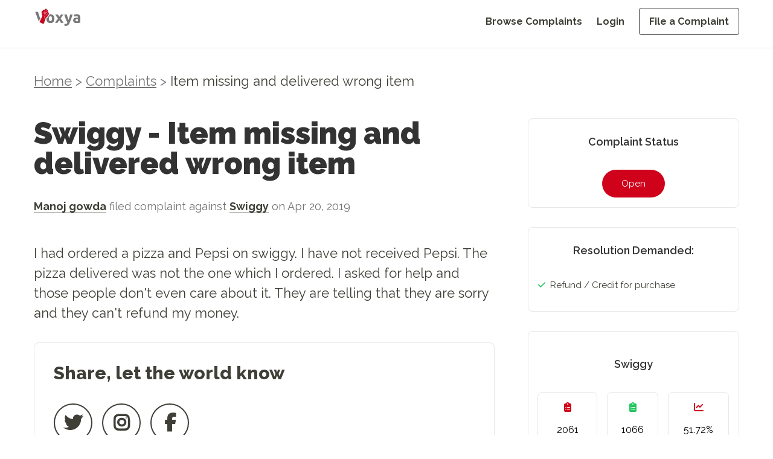

--- FILE ---
content_type: text/x-component
request_url: https://voxya.com/user-complaint/25689?_rsc=1cmqh
body_size: 575
content:
1:I[4707,[],""]
2:I[6423,[],""]
0:["7yGYBBLzIpzsZ1rFd9oRZ",[["children","user-complaint",["user-complaint",{"children":[["id","25689","d"],{"children":["__PAGE__",{}]}]}],["user-complaint",{"children":null},[null,["$","$L1",null,{"parallelRouterKey":"children","segmentPath":["children","user-complaint","children"],"error":"$undefined","errorStyles":"$undefined","errorScripts":"$undefined","template":["$","$L2",null,{}],"templateStyles":"$undefined","templateScripts":"$undefined","notFound":"$undefined","notFoundStyles":"$undefined"}]],null],["$L3",null]]]]
3:[["$","meta","0",{"name":"viewport","content":"width=device-width, initial-scale=1"}],["$","meta","1",{"charSet":"utf-8"}],["$","title","2",{"children":"Latest Consumer Complaints - Voxya, Online Consumer Forum"}],["$","meta","3",{"name":"description","content":"Find latest consumer complaints and consumer court cases at Voxya, online consumer forum, easy than consumer court in India. File new consumer complaint online."}],["$","link","4",{"rel":"canonical","href":"https://voxya.com/user-complaint/25689"}]]


--- FILE ---
content_type: text/x-component
request_url: https://voxya.com/consumer-complaints?_rsc=1cmqh
body_size: 5114
content:
0:["7yGYBBLzIpzsZ1rFd9oRZ",[["children","consumer-complaints","children","__PAGE__",["__PAGE__",{}],["__PAGE__",{},[["$L1","$L2",null],null],null],["$L3",null]]]]
3:[["$","meta","0",{"name":"viewport","content":"width=device-width, initial-scale=1"}],["$","meta","1",{"charSet":"utf-8"}],["$","title","2",{"children":"Consumer Affairs Case Status - Voxya, Consumer Complaint Forum"}],["$","meta","3",{"name":"description","content":"Online consumer complaints filed against the companies with lots of consumer complaint affairs. Know the case status of online consumer affairs filed at voxya, online consumer complaint board forum in India."}],["$","link","4",{"rel":"canonical","href":"https://voxya.com/consumer-complaints"}]]
1:null
4:I[2972,["2972","static/chunks/2972-93e146cd6c2bc683.js","653","static/chunks/app/consumer-complaints/page-7fc6531c2ee4057e.js"],""]
5:I[4839,["2972","static/chunks/2972-93e146cd6c2bc683.js","653","static/chunks/app/consumer-complaints/page-7fc6531c2ee4057e.js"],"default"]
7:I[9810,["2972","static/chunks/2972-93e146cd6c2bc683.js","653","static/chunks/app/consumer-complaints/page-7fc6531c2ee4057e.js"],"default"]
6:T705,I am filing this complaint against Agoda for a highly irresponsible and stressful experience related to my confirmed and fully paid hotel booking in Goa.

I had booked a property named â€œ2BHK Spacious & Cozyâ€ through Agoda for my stay from 22nd January to 26th January (Booking ID: 1690347297). The full payment of approximately â‚¹13,000 was made in advance.

On 21st January, just one day before my scheduled travel, I was informed that my booking had been cancelled. The host clearly stated that the property was already fully booked and mentioned that the issue was from Agodaâ€™s side. This clearly indicates that Agoda allowed booking for a property that was not actually available.

Agoda has stated that I will receive a 100% refund, however, the refund timeline of 15â€“30 days is completely unacceptable. My money is currently blocked, and I am expected to travel tomorrow with no accommodation arranged. It is unrealistic and unfair to expect a traveler to manage a last-minute trip when a significant amount is stuck due to Agodaâ€™s mistake.

This issue is not about the refund amount, but about:

Severe last-minute inconvenience

Mental stress

Trip disruption

Financial blockage due to Agodaâ€™s failure to manage real-time inventory accurately

Agoda is fully responsible for this situation, as a property that is fully booked should never be shown as available on the platform.

I request:

Immediate alternative accommodation of similar or better category at Agodaâ€™s cost, OR

Instant refund with compensation for inconvenience, stress, and last-minute cancellation

If this issue is not resolved urgently, I will be forced to escalate this matter to consumer grievance forums and social media platforms.

I expect a prompt and fair resolution.2:["$","div",null,{"className":" w-full mx-auto px-5 md:px-14 mb-8 overflow-x-hidden mt-[20px]","children":[["$","nav",null,{"className":"my-4 md:text-custom-22 text-lg text-neutral-500 mb-10","children":[["$","$L4",null,{"href":"/","className":"border-b border-neutral-300","children":"Home"}],["$","span",null,{"children":[" ",">"," "]}],["$","span",null,{"className":"text-grey","children":" Complaints"}]]}],["$","h1",null,{"className":"text-3xl md:text-custom-50 text-black font-[900] md:mb-4 mb-0","children":"Consumer Complaints"}],["$","div",null,{"className":"space-y-2","children":["$undefined",[["$","$L5","257624",{"complaint":{"id":257624,"complaint_category":"0","complaint_subcat":null,"user_id":278782,"user_name":"Charan","ctitle":"Deposit not done","company_id":1258594,"ccomp":"Dafabet","dcomp":"I have done my deposit of ruppes 500 but they have not done the deposit and im waiting for the deposit please help me out from this","checkvalue":"2","district":null,"state":null,"country":null,"amount":"500","resolver":"No","resolve_type":"2","current_timestamp":"Wed Jan 21 2026 13:26:22 GMT+0000 (Coordinated Universal Time)","updated_time":"$D2026-01-21T07:56:26.000Z","status":0,"damage_amt":"","random_string":"uRpAA0eag","share_status":0,"evidence_image":"","payment_status":1,"payment_id":null,"payment_request_id":null,"mail_status":1,"frame_id":0,"complaint_stage":0,"reference_id":"","survey":null,"pay_token":0,"read_status":1,"discount_mail":0,"discount":0,"ctitle_hi":"","dcomp_hi":"","ctitle_te":"","dcomp_te":"","ctitle_ta":"","dcomp_ta":"","ctitle_ml":"","dcomp_ml":"","ctitle_kn":"","dcomp_kn":"","ctitle_mr":"","dcomp_mr":"","ip_address":"49.43.217.218","lawyer_assign":0,"complaint_form_type":0,"audio_file":null,"totalCount":160698},"indexVal":1,"length":10}],["$","$L5","257623",{"complaint":{"id":257623,"complaint_category":"0","complaint_subcat":null,"user_id":278781,"user_name":"SAPNA SINGHl","ctitle":"Delay order ","company_id":1220206,"ccomp":"Aachho ","dcomp":"This is a fraud company.\r\nI placed a prepaid order two months ago, but till date there is no delivery, no tracking details, no updates, and no proper response from customer support. My money is completely stuck.\r\nI strongly warn everyone not to buy from this seller. Very bad and dishonest service.","checkvalue":"2","district":null,"state":null,"country":null,"amount":"3825","resolver":"","resolve_type":"2","current_timestamp":"Wed Jan 21 2026 13:17:48 GMT+0000 (Coordinated Universal Time)","updated_time":"$D2026-01-21T07:47:49.000Z","status":0,"damage_amt":"","random_string":"1jZBJitMW","share_status":0,"evidence_image":"","payment_status":1,"payment_id":null,"payment_request_id":null,"mail_status":1,"frame_id":0,"complaint_stage":0,"reference_id":"","survey":null,"pay_token":0,"read_status":1,"discount_mail":0,"discount":0,"ctitle_hi":"","dcomp_hi":"","ctitle_te":"","dcomp_te":"","ctitle_ta":"","dcomp_ta":"","ctitle_ml":"","dcomp_ml":"","ctitle_kn":"","dcomp_kn":"","ctitle_mr":"","dcomp_mr":"","ip_address":"106.193.146.33","lawyer_assign":0,"complaint_form_type":0,"audio_file":null,"totalCount":160698},"indexVal":2,"length":10}],["$","$L5","257622",{"complaint":{"id":257622,"complaint_category":"0","complaint_subcat":null,"user_id":278779,"user_name":"Nipom Hajong ","ctitle":"Wrong item received fake kicks farm instagram page","company_id":1275392,"ccomp":"Kicks Farm","dcomp":"Shoes wrong item delivered received kicks farm instagram page fake ","checkvalue":"1","district":null,"state":null,"country":null,"amount":"1400","resolver":"","resolve_type":"2","current_timestamp":"Wed Jan 21 2026 13:07:39 GMT+0000 (Coordinated Universal Time)","updated_time":"$D2026-01-21T07:37:50.000Z","status":0,"damage_amt":"","random_string":"1VtoNZqIF","share_status":0,"evidence_image":"","payment_status":1,"payment_id":null,"payment_request_id":null,"mail_status":1,"frame_id":0,"complaint_stage":0,"reference_id":"","survey":"yes","pay_token":0,"read_status":1,"discount_mail":0,"discount":0,"ctitle_hi":"","dcomp_hi":"","ctitle_te":"","dcomp_te":"","ctitle_ta":"","dcomp_ta":"","ctitle_ml":"","dcomp_ml":"","ctitle_kn":"","dcomp_kn":"","ctitle_mr":"","dcomp_mr":"","ip_address":"157.42.24.229","lawyer_assign":0,"complaint_form_type":0,"audio_file":null,"totalCount":160698},"indexVal":3,"length":10}],["$","$L5","257621",{"complaint":{"id":257621,"complaint_category":"0","complaint_subcat":null,"user_id":278778,"user_name":"E Ashok kumar","ctitle":"Package missing 70 value of items","company_id":1216139,"ccomp":"Delhivery com","dcomp":"for the order:1504868408582\r\nhttps://www.delhivery.com/track-v2/package/1504868408582\r\n\r\nMissing items are 70% items are missing.\r\nparcel has been tampered from bottom and delievered to customer,\r\n\r\n1. A003: Steel scrubber - 3 units missing.\r\n2. C028: Silicone toilet brush ordered 2, received 1.\r\n3.0239: king flower light led missing .\r\n4.C044 : microfiber telescoping duster.\r\n5.C040 mushroom light \r\n6.D059:  5 way 2 pin plug.\r\n7. G074: front loading washing machine cover.\r\n8.L044: mini cutter.\r\n9.L079 : furniture lifter.\r\n10. M024 : double sided tape.\r\n11 M052: mini stapler.","checkvalue":"1, 2","district":null,"state":null,"country":null,"amount":"800","resolver":"Mr Karan+91 99968 90607(customer care manager)","resolve_type":"2, 3","current_timestamp":"Wed Jan 21 2026 13:03:48 GMT+0000 (Coordinated Universal Time)","updated_time":"$D2026-01-21T07:33:50.000Z","status":0,"damage_amt":"","random_string":"w9DBR5YYs","share_status":0,"evidence_image":"","payment_status":1,"payment_id":null,"payment_request_id":null,"mail_status":1,"frame_id":0,"complaint_stage":0,"reference_id":"","survey":null,"pay_token":0,"read_status":1,"discount_mail":0,"discount":0,"ctitle_hi":"","dcomp_hi":"","ctitle_te":"","dcomp_te":"","ctitle_ta":"","dcomp_ta":"","ctitle_ml":"","dcomp_ml":"","ctitle_kn":"","dcomp_kn":"","ctitle_mr":"","dcomp_mr":"","ip_address":"152.57.12.206","lawyer_assign":0,"complaint_form_type":0,"audio_file":null,"totalCount":160698},"indexVal":4,"length":10}],["$","$L5","257619",{"complaint":{"id":257619,"complaint_category":"0","complaint_subcat":null,"user_id":278776,"user_name":"abhishek ramesh gharat","ctitle":"Agoda s LastMinute Cancellation Causing Financial Loss and Trip Disruption Booking ID ","company_id":1282831,"ccomp":"Agoda Company Pte Ltd","dcomp":"$6","checkvalue":"1, 2","district":null,"state":null,"country":null,"amount":"13000","resolver":"no","resolve_type":"1, 2, 3, 4","current_timestamp":"Wed Jan 21 2026 12:28:21 GMT+0000 (Coordinated Universal Time)","updated_time":"$D2026-01-21T06:58:27.000Z","status":0,"damage_amt":"13000","random_string":"7CEd3duSR","share_status":0,"evidence_image":"","payment_status":1,"payment_id":null,"payment_request_id":null,"mail_status":1,"frame_id":0,"complaint_stage":0,"reference_id":"","survey":null,"pay_token":0,"read_status":1,"discount_mail":0,"discount":0,"ctitle_hi":"","dcomp_hi":"","ctitle_te":"","dcomp_te":"","ctitle_ta":"","dcomp_ta":"","ctitle_ml":"","dcomp_ml":"","ctitle_kn":"","dcomp_kn":"","ctitle_mr":"","dcomp_mr":"","ip_address":"103.136.175.170","lawyer_assign":0,"complaint_form_type":0,"audio_file":null,"totalCount":160698},"indexVal":5,"length":10}],["$","$L5","257618",{"complaint":{"id":257618,"complaint_category":"0","complaint_subcat":null,"user_id":278775,"user_name":"Rutuja SharadBhamare","ctitle":"Return not picked up","company_id":1266570,"ccomp":"shopdeck","dcomp":"My order was delivered on 10th Jan 2026..immediately I filed a return on 11th Jan 2026 and even I got the submitted message from shopdeck.\r\nToday it is 21st Jan 2026 yet I have no confirmation regarding when the parcel will be picked up.\r\nIt is my sister's wedding and I have to go tomorrow.\r\nMy Order was a Stitched lehenga..worth 1999 rs.\r\nOrder Id is NS03BE03C617425D25\r\nAWB NO. 142285172063801\r\n\r\nplease help me with this","checkvalue":"2","district":null,"state":null,"country":null,"amount":"1999","resolver":"No","resolve_type":"2","current_timestamp":"Wed Jan 21 2026 12:22:59 GMT+0000 (Coordinated Universal Time)","updated_time":"$D2026-01-21T06:53:05.000Z","status":0,"damage_amt":"","random_string":"eu02dvq2J","share_status":0,"evidence_image":"","payment_status":1,"payment_id":null,"payment_request_id":null,"mail_status":1,"frame_id":0,"complaint_stage":0,"reference_id":"","survey":null,"pay_token":0,"read_status":1,"discount_mail":0,"discount":0,"ctitle_hi":"","dcomp_hi":"","ctitle_te":"","dcomp_te":"","ctitle_ta":"","dcomp_ta":"","ctitle_ml":"","dcomp_ml":"","ctitle_kn":"","dcomp_kn":"","ctitle_mr":"","dcomp_mr":"","ip_address":"106.193.246.95","lawyer_assign":0,"complaint_form_type":0,"audio_file":null,"totalCount":160698},"indexVal":6,"length":10}],["$","$L5","257617",{"complaint":{"id":257617,"complaint_category":"0","complaint_subcat":null,"user_id":278774,"user_name":"Bharat Chandra ","ctitle":"Paid amount for 2 seats Received only one ","company_id":6428,"ccomp":"Make my trip","dcomp":"Paid amount for 2 seats. Received only one.","checkvalue":"1, 2","district":null,"state":null,"country":null,"amount":"4000","resolver":"","resolve_type":"2, 4","current_timestamp":"Wed Jan 21 2026 11:33:24 GMT+0000 (Coordinated Universal Time)","updated_time":"$D2026-01-21T06:03:38.000Z","status":0,"damage_amt":"10000","random_string":"O7UxNQubE","share_status":0,"evidence_image":"","payment_status":1,"payment_id":null,"payment_request_id":null,"mail_status":1,"frame_id":0,"complaint_stage":0,"reference_id":"","survey":null,"pay_token":0,"read_status":1,"discount_mail":0,"discount":0,"ctitle_hi":"","dcomp_hi":"","ctitle_te":"","dcomp_te":"","ctitle_ta":"","dcomp_ta":"","ctitle_ml":"","dcomp_ml":"","ctitle_kn":"","dcomp_kn":"","ctitle_mr":"","dcomp_mr":"","ip_address":"223.188.4.234","lawyer_assign":0,"complaint_form_type":0,"audio_file":null,"totalCount":160698},"indexVal":7,"length":10}],["$","$L5","257616",{"complaint":{"id":257616,"complaint_category":"0","complaint_subcat":null,"user_id":278773,"user_name":"Joseph Lalruatfela ","ctitle":"Money not withdrawn ","company_id":1277306,"ccomp":"Namaste Teen Patti","dcomp":"I played this game called namaste teen patti. For the first few games, money was withdrawn successfully. But later, something like 'Already dunned' was written and payment is still processing till now. As per the guidelines, it's supposed to be successful within 24 hours. But till now, I haven't received it.","checkvalue":"2","district":null,"state":null,"country":null,"amount":"2600","resolver":"","resolve_type":"2","current_timestamp":"Wed Jan 21 2026 11:07:39 GMT+0000 (Coordinated Universal Time)","updated_time":"$D2026-01-21T05:37:56.000Z","status":0,"damage_amt":"","random_string":"RFpZuAXq4","share_status":0,"evidence_image":"","payment_status":1,"payment_id":null,"payment_request_id":null,"mail_status":1,"frame_id":0,"complaint_stage":0,"reference_id":"","survey":null,"pay_token":0,"read_status":1,"discount_mail":0,"discount":0,"ctitle_hi":"","dcomp_hi":"","ctitle_te":"","dcomp_te":"","ctitle_ta":"","dcomp_ta":"","ctitle_ml":"","dcomp_ml":"","ctitle_kn":"","dcomp_kn":"","ctitle_mr":"","dcomp_mr":"","ip_address":"49.42.116.126","lawyer_assign":0,"complaint_form_type":0,"audio_file":null,"totalCount":160698},"indexVal":8,"length":10}],["$","$L5","257615",{"complaint":{"id":257615,"complaint_category":"0","complaint_subcat":null,"user_id":278772,"user_name":"Praveen V Nair","ctitle":"Possibe scam","company_id":1279455,"ccomp":"DITCH THE GUILT","dcomp":"Hi,\r\nI am writing this complaint against Ditch The Guilt , they have such an aggressive ad campaign running currently ,  where they are selling articles on discount which ends on the day or the next day of when you open the site, and the discount keeps extending each time you open the site , and sitewide they promote that the prepaid orders get dispatched in 1 day , I did place an order and they said I will recieve an email confirmation , and , well have not recieved any update from their end , and no order details are showing up when I login and check the website.\r\n\r\nThey do have a number for customer support and the number is inactive , no texts/calls/whatsapp-s are getting through.\r\n\r\nI have emailed their customer support as well , to no avail.\r\n\r\nThen I had the bright idea to enquire about the same on google/reddit , and there I saw that this is their pattern , this is how they work , which is not right.\r\n\r\nPlease do what you can?","checkvalue":"1, 2","district":null,"state":null,"country":null,"amount":"420","resolver":"","resolve_type":"1, 2, 3","current_timestamp":"Wed Jan 21 2026 10:53:14 GMT+0000 (Coordinated Universal Time)","updated_time":"$D2026-01-21T05:23:21.000Z","status":0,"damage_amt":"","random_string":"sCTvvSXSF","share_status":0,"evidence_image":"","payment_status":1,"payment_id":null,"payment_request_id":null,"mail_status":1,"frame_id":0,"complaint_stage":0,"reference_id":"","survey":null,"pay_token":0,"read_status":1,"discount_mail":0,"discount":0,"ctitle_hi":"","dcomp_hi":"","ctitle_te":"","dcomp_te":"","ctitle_ta":"","dcomp_ta":"","ctitle_ml":"","dcomp_ml":"","ctitle_kn":"","dcomp_kn":"","ctitle_mr":"","dcomp_mr":"","ip_address":"49.36.144.166","lawyer_assign":0,"complaint_form_type":0,"audio_file":null,"totalCount":160698},"indexVal":9,"length":10}],["$","$L5","257611",{"complaint":{"id":257611,"complaint_category":"0","complaint_subcat":null,"user_id":278770,"user_name":"Venkatesh vankayalapati ","ctitle":"My deposit amount  inr not received dafasports ","company_id":1258594,"ccomp":"Dafabet ","dcomp":"I am deposit 30/12/2025 35000 inr successfully credited merchant bank account confirmed by merchant bank but dafabet amount added my wallet ","checkvalue":"2","district":null,"state":null,"country":null,"amount":"35000","resolver":"support.inr@dafabet.com","resolve_type":"1, 2, 3, 4","current_timestamp":"Wed Jan 21 2026 10:09:46 GMT+0000 (Coordinated Universal Time)","updated_time":"$D2026-01-21T04:39:55.000Z","status":0,"damage_amt":"35000","random_string":"siBUrFyOH","share_status":0,"evidence_image":"","payment_status":1,"payment_id":null,"payment_request_id":null,"mail_status":1,"frame_id":0,"complaint_stage":0,"reference_id":"","survey":null,"pay_token":0,"read_status":1,"discount_mail":0,"discount":0,"ctitle_hi":"","dcomp_hi":"","ctitle_te":"","dcomp_te":"","ctitle_ta":"","dcomp_ta":"","ctitle_ml":"","dcomp_ml":"","ctitle_kn":"","dcomp_kn":"","ctitle_mr":"","dcomp_mr":"","ip_address":"117.231.193.45","lawyer_assign":0,"complaint_form_type":0,"audio_file":null,"totalCount":160698},"indexVal":10,"length":10}]]]}],["$","div",null,{"className":"w-full flex md:justify-end justify-center mt-6","children":["$","$L7",null,{"currentPage":1,"totalPages":16070}]}]]}]
